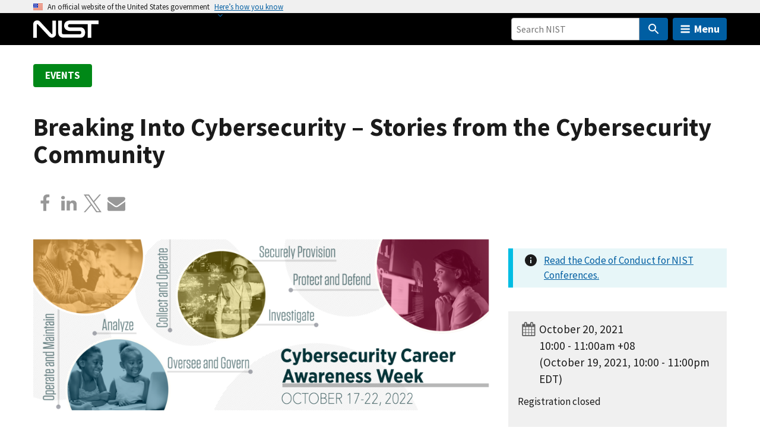

--- FILE ---
content_type: text/html; charset=UTF-8
request_url: https://www.nist.gov/news-events/events/2021/10/breaking-cybersecurity-stories-cybersecurity-community
body_size: 23511
content:
<!DOCTYPE html>
<html lang="en" dir="ltr" prefix="content: http://purl.org/rss/1.0/modules/content/  dc: http://purl.org/dc/terms/  foaf: http://xmlns.com/foaf/0.1/  og: http://ogp.me/ns#  rdfs: http://www.w3.org/2000/01/rdf-schema#  schema: http://schema.org/  sioc: http://rdfs.org/sioc/ns#  sioct: http://rdfs.org/sioc/types#  skos: http://www.w3.org/2004/02/skos/core#  xsd: http://www.w3.org/2001/XMLSchema# ">
  <head>
    <meta charset="utf-8" /><script type="text/javascript">(window.NREUM||(NREUM={})).init={ajax:{deny_list:["bam.nr-data.net"]},feature_flags:["soft_nav"]};(window.NREUM||(NREUM={})).loader_config={licenseKey:"37b7ccb661",applicationID:"1089704227",browserID:"1134161994"};;/*! For license information please see nr-loader-rum-1.308.0.min.js.LICENSE.txt */
(()=>{var e,t,r={163:(e,t,r)=>{"use strict";r.d(t,{j:()=>E});var n=r(384),i=r(1741);var a=r(2555);r(860).K7.genericEvents;const s="experimental.resources",o="register",c=e=>{if(!e||"string"!=typeof e)return!1;try{document.createDocumentFragment().querySelector(e)}catch{return!1}return!0};var d=r(2614),u=r(944),l=r(8122);const f="[data-nr-mask]",g=e=>(0,l.a)(e,(()=>{const e={feature_flags:[],experimental:{allow_registered_children:!1,resources:!1},mask_selector:"*",block_selector:"[data-nr-block]",mask_input_options:{color:!1,date:!1,"datetime-local":!1,email:!1,month:!1,number:!1,range:!1,search:!1,tel:!1,text:!1,time:!1,url:!1,week:!1,textarea:!1,select:!1,password:!0}};return{ajax:{deny_list:void 0,block_internal:!0,enabled:!0,autoStart:!0},api:{get allow_registered_children(){return e.feature_flags.includes(o)||e.experimental.allow_registered_children},set allow_registered_children(t){e.experimental.allow_registered_children=t},duplicate_registered_data:!1},browser_consent_mode:{enabled:!1},distributed_tracing:{enabled:void 0,exclude_newrelic_header:void 0,cors_use_newrelic_header:void 0,cors_use_tracecontext_headers:void 0,allowed_origins:void 0},get feature_flags(){return e.feature_flags},set feature_flags(t){e.feature_flags=t},generic_events:{enabled:!0,autoStart:!0},harvest:{interval:30},jserrors:{enabled:!0,autoStart:!0},logging:{enabled:!0,autoStart:!0},metrics:{enabled:!0,autoStart:!0},obfuscate:void 0,page_action:{enabled:!0},page_view_event:{enabled:!0,autoStart:!0},page_view_timing:{enabled:!0,autoStart:!0},performance:{capture_marks:!1,capture_measures:!1,capture_detail:!0,resources:{get enabled(){return e.feature_flags.includes(s)||e.experimental.resources},set enabled(t){e.experimental.resources=t},asset_types:[],first_party_domains:[],ignore_newrelic:!0}},privacy:{cookies_enabled:!0},proxy:{assets:void 0,beacon:void 0},session:{expiresMs:d.wk,inactiveMs:d.BB},session_replay:{autoStart:!0,enabled:!1,preload:!1,sampling_rate:10,error_sampling_rate:100,collect_fonts:!1,inline_images:!1,fix_stylesheets:!0,mask_all_inputs:!0,get mask_text_selector(){return e.mask_selector},set mask_text_selector(t){c(t)?e.mask_selector="".concat(t,",").concat(f):""===t||null===t?e.mask_selector=f:(0,u.R)(5,t)},get block_class(){return"nr-block"},get ignore_class(){return"nr-ignore"},get mask_text_class(){return"nr-mask"},get block_selector(){return e.block_selector},set block_selector(t){c(t)?e.block_selector+=",".concat(t):""!==t&&(0,u.R)(6,t)},get mask_input_options(){return e.mask_input_options},set mask_input_options(t){t&&"object"==typeof t?e.mask_input_options={...t,password:!0}:(0,u.R)(7,t)}},session_trace:{enabled:!0,autoStart:!0},soft_navigations:{enabled:!0,autoStart:!0},spa:{enabled:!0,autoStart:!0},ssl:void 0,user_actions:{enabled:!0,elementAttributes:["id","className","tagName","type"]}}})());var p=r(6154),m=r(9324);let h=0;const v={buildEnv:m.F3,distMethod:m.Xs,version:m.xv,originTime:p.WN},b={consented:!1},y={appMetadata:{},get consented(){return this.session?.state?.consent||b.consented},set consented(e){b.consented=e},customTransaction:void 0,denyList:void 0,disabled:!1,harvester:void 0,isolatedBacklog:!1,isRecording:!1,loaderType:void 0,maxBytes:3e4,obfuscator:void 0,onerror:void 0,ptid:void 0,releaseIds:{},session:void 0,timeKeeper:void 0,registeredEntities:[],jsAttributesMetadata:{bytes:0},get harvestCount(){return++h}},_=e=>{const t=(0,l.a)(e,y),r=Object.keys(v).reduce((e,t)=>(e[t]={value:v[t],writable:!1,configurable:!0,enumerable:!0},e),{});return Object.defineProperties(t,r)};var w=r(5701);const x=e=>{const t=e.startsWith("http");e+="/",r.p=t?e:"https://"+e};var R=r(7836),k=r(3241);const A={accountID:void 0,trustKey:void 0,agentID:void 0,licenseKey:void 0,applicationID:void 0,xpid:void 0},S=e=>(0,l.a)(e,A),T=new Set;function E(e,t={},r,s){let{init:o,info:c,loader_config:d,runtime:u={},exposed:l=!0}=t;if(!c){const e=(0,n.pV)();o=e.init,c=e.info,d=e.loader_config}e.init=g(o||{}),e.loader_config=S(d||{}),c.jsAttributes??={},p.bv&&(c.jsAttributes.isWorker=!0),e.info=(0,a.D)(c);const f=e.init,m=[c.beacon,c.errorBeacon];T.has(e.agentIdentifier)||(f.proxy.assets&&(x(f.proxy.assets),m.push(f.proxy.assets)),f.proxy.beacon&&m.push(f.proxy.beacon),e.beacons=[...m],function(e){const t=(0,n.pV)();Object.getOwnPropertyNames(i.W.prototype).forEach(r=>{const n=i.W.prototype[r];if("function"!=typeof n||"constructor"===n)return;let a=t[r];e[r]&&!1!==e.exposed&&"micro-agent"!==e.runtime?.loaderType&&(t[r]=(...t)=>{const n=e[r](...t);return a?a(...t):n})})}(e),(0,n.US)("activatedFeatures",w.B)),u.denyList=[...f.ajax.deny_list||[],...f.ajax.block_internal?m:[]],u.ptid=e.agentIdentifier,u.loaderType=r,e.runtime=_(u),T.has(e.agentIdentifier)||(e.ee=R.ee.get(e.agentIdentifier),e.exposed=l,(0,k.W)({agentIdentifier:e.agentIdentifier,drained:!!w.B?.[e.agentIdentifier],type:"lifecycle",name:"initialize",feature:void 0,data:e.config})),T.add(e.agentIdentifier)}},384:(e,t,r)=>{"use strict";r.d(t,{NT:()=>s,US:()=>u,Zm:()=>o,bQ:()=>d,dV:()=>c,pV:()=>l});var n=r(6154),i=r(1863),a=r(1910);const s={beacon:"bam.nr-data.net",errorBeacon:"bam.nr-data.net"};function o(){return n.gm.NREUM||(n.gm.NREUM={}),void 0===n.gm.newrelic&&(n.gm.newrelic=n.gm.NREUM),n.gm.NREUM}function c(){let e=o();return e.o||(e.o={ST:n.gm.setTimeout,SI:n.gm.setImmediate||n.gm.setInterval,CT:n.gm.clearTimeout,XHR:n.gm.XMLHttpRequest,REQ:n.gm.Request,EV:n.gm.Event,PR:n.gm.Promise,MO:n.gm.MutationObserver,FETCH:n.gm.fetch,WS:n.gm.WebSocket},(0,a.i)(...Object.values(e.o))),e}function d(e,t){let r=o();r.initializedAgents??={},t.initializedAt={ms:(0,i.t)(),date:new Date},r.initializedAgents[e]=t}function u(e,t){o()[e]=t}function l(){return function(){let e=o();const t=e.info||{};e.info={beacon:s.beacon,errorBeacon:s.errorBeacon,...t}}(),function(){let e=o();const t=e.init||{};e.init={...t}}(),c(),function(){let e=o();const t=e.loader_config||{};e.loader_config={...t}}(),o()}},782:(e,t,r)=>{"use strict";r.d(t,{T:()=>n});const n=r(860).K7.pageViewTiming},860:(e,t,r)=>{"use strict";r.d(t,{$J:()=>u,K7:()=>c,P3:()=>d,XX:()=>i,Yy:()=>o,df:()=>a,qY:()=>n,v4:()=>s});const n="events",i="jserrors",a="browser/blobs",s="rum",o="browser/logs",c={ajax:"ajax",genericEvents:"generic_events",jserrors:i,logging:"logging",metrics:"metrics",pageAction:"page_action",pageViewEvent:"page_view_event",pageViewTiming:"page_view_timing",sessionReplay:"session_replay",sessionTrace:"session_trace",softNav:"soft_navigations",spa:"spa"},d={[c.pageViewEvent]:1,[c.pageViewTiming]:2,[c.metrics]:3,[c.jserrors]:4,[c.spa]:5,[c.ajax]:6,[c.sessionTrace]:7,[c.softNav]:8,[c.sessionReplay]:9,[c.logging]:10,[c.genericEvents]:11},u={[c.pageViewEvent]:s,[c.pageViewTiming]:n,[c.ajax]:n,[c.spa]:n,[c.softNav]:n,[c.metrics]:i,[c.jserrors]:i,[c.sessionTrace]:a,[c.sessionReplay]:a,[c.logging]:o,[c.genericEvents]:"ins"}},944:(e,t,r)=>{"use strict";r.d(t,{R:()=>i});var n=r(3241);function i(e,t){"function"==typeof console.debug&&(console.debug("New Relic Warning: https://github.com/newrelic/newrelic-browser-agent/blob/main/docs/warning-codes.md#".concat(e),t),(0,n.W)({agentIdentifier:null,drained:null,type:"data",name:"warn",feature:"warn",data:{code:e,secondary:t}}))}},1687:(e,t,r)=>{"use strict";r.d(t,{Ak:()=>d,Ze:()=>f,x3:()=>u});var n=r(3241),i=r(7836),a=r(3606),s=r(860),o=r(2646);const c={};function d(e,t){const r={staged:!1,priority:s.P3[t]||0};l(e),c[e].get(t)||c[e].set(t,r)}function u(e,t){e&&c[e]&&(c[e].get(t)&&c[e].delete(t),p(e,t,!1),c[e].size&&g(e))}function l(e){if(!e)throw new Error("agentIdentifier required");c[e]||(c[e]=new Map)}function f(e="",t="feature",r=!1){if(l(e),!e||!c[e].get(t)||r)return p(e,t);c[e].get(t).staged=!0,g(e)}function g(e){const t=Array.from(c[e]);t.every(([e,t])=>t.staged)&&(t.sort((e,t)=>e[1].priority-t[1].priority),t.forEach(([t])=>{c[e].delete(t),p(e,t)}))}function p(e,t,r=!0){const s=e?i.ee.get(e):i.ee,c=a.i.handlers;if(!s.aborted&&s.backlog&&c){if((0,n.W)({agentIdentifier:e,type:"lifecycle",name:"drain",feature:t}),r){const e=s.backlog[t],r=c[t];if(r){for(let t=0;e&&t<e.length;++t)m(e[t],r);Object.entries(r).forEach(([e,t])=>{Object.values(t||{}).forEach(t=>{t[0]?.on&&t[0]?.context()instanceof o.y&&t[0].on(e,t[1])})})}}s.isolatedBacklog||delete c[t],s.backlog[t]=null,s.emit("drain-"+t,[])}}function m(e,t){var r=e[1];Object.values(t[r]||{}).forEach(t=>{var r=e[0];if(t[0]===r){var n=t[1],i=e[3],a=e[2];n.apply(i,a)}})}},1738:(e,t,r)=>{"use strict";r.d(t,{U:()=>g,Y:()=>f});var n=r(3241),i=r(9908),a=r(1863),s=r(944),o=r(5701),c=r(3969),d=r(8362),u=r(860),l=r(4261);function f(e,t,r,a){const f=a||r;!f||f[e]&&f[e]!==d.d.prototype[e]||(f[e]=function(){(0,i.p)(c.xV,["API/"+e+"/called"],void 0,u.K7.metrics,r.ee),(0,n.W)({agentIdentifier:r.agentIdentifier,drained:!!o.B?.[r.agentIdentifier],type:"data",name:"api",feature:l.Pl+e,data:{}});try{return t.apply(this,arguments)}catch(e){(0,s.R)(23,e)}})}function g(e,t,r,n,s){const o=e.info;null===r?delete o.jsAttributes[t]:o.jsAttributes[t]=r,(s||null===r)&&(0,i.p)(l.Pl+n,[(0,a.t)(),t,r],void 0,"session",e.ee)}},1741:(e,t,r)=>{"use strict";r.d(t,{W:()=>a});var n=r(944),i=r(4261);class a{#e(e,...t){if(this[e]!==a.prototype[e])return this[e](...t);(0,n.R)(35,e)}addPageAction(e,t){return this.#e(i.hG,e,t)}register(e){return this.#e(i.eY,e)}recordCustomEvent(e,t){return this.#e(i.fF,e,t)}setPageViewName(e,t){return this.#e(i.Fw,e,t)}setCustomAttribute(e,t,r){return this.#e(i.cD,e,t,r)}noticeError(e,t){return this.#e(i.o5,e,t)}setUserId(e,t=!1){return this.#e(i.Dl,e,t)}setApplicationVersion(e){return this.#e(i.nb,e)}setErrorHandler(e){return this.#e(i.bt,e)}addRelease(e,t){return this.#e(i.k6,e,t)}log(e,t){return this.#e(i.$9,e,t)}start(){return this.#e(i.d3)}finished(e){return this.#e(i.BL,e)}recordReplay(){return this.#e(i.CH)}pauseReplay(){return this.#e(i.Tb)}addToTrace(e){return this.#e(i.U2,e)}setCurrentRouteName(e){return this.#e(i.PA,e)}interaction(e){return this.#e(i.dT,e)}wrapLogger(e,t,r){return this.#e(i.Wb,e,t,r)}measure(e,t){return this.#e(i.V1,e,t)}consent(e){return this.#e(i.Pv,e)}}},1863:(e,t,r)=>{"use strict";function n(){return Math.floor(performance.now())}r.d(t,{t:()=>n})},1910:(e,t,r)=>{"use strict";r.d(t,{i:()=>a});var n=r(944);const i=new Map;function a(...e){return e.every(e=>{if(i.has(e))return i.get(e);const t="function"==typeof e?e.toString():"",r=t.includes("[native code]"),a=t.includes("nrWrapper");return r||a||(0,n.R)(64,e?.name||t),i.set(e,r),r})}},2555:(e,t,r)=>{"use strict";r.d(t,{D:()=>o,f:()=>s});var n=r(384),i=r(8122);const a={beacon:n.NT.beacon,errorBeacon:n.NT.errorBeacon,licenseKey:void 0,applicationID:void 0,sa:void 0,queueTime:void 0,applicationTime:void 0,ttGuid:void 0,user:void 0,account:void 0,product:void 0,extra:void 0,jsAttributes:{},userAttributes:void 0,atts:void 0,transactionName:void 0,tNamePlain:void 0};function s(e){try{return!!e.licenseKey&&!!e.errorBeacon&&!!e.applicationID}catch(e){return!1}}const o=e=>(0,i.a)(e,a)},2614:(e,t,r)=>{"use strict";r.d(t,{BB:()=>s,H3:()=>n,g:()=>d,iL:()=>c,tS:()=>o,uh:()=>i,wk:()=>a});const n="NRBA",i="SESSION",a=144e5,s=18e5,o={STARTED:"session-started",PAUSE:"session-pause",RESET:"session-reset",RESUME:"session-resume",UPDATE:"session-update"},c={SAME_TAB:"same-tab",CROSS_TAB:"cross-tab"},d={OFF:0,FULL:1,ERROR:2}},2646:(e,t,r)=>{"use strict";r.d(t,{y:()=>n});class n{constructor(e){this.contextId=e}}},2843:(e,t,r)=>{"use strict";r.d(t,{G:()=>a,u:()=>i});var n=r(3878);function i(e,t=!1,r,i){(0,n.DD)("visibilitychange",function(){if(t)return void("hidden"===document.visibilityState&&e());e(document.visibilityState)},r,i)}function a(e,t,r){(0,n.sp)("pagehide",e,t,r)}},3241:(e,t,r)=>{"use strict";r.d(t,{W:()=>a});var n=r(6154);const i="newrelic";function a(e={}){try{n.gm.dispatchEvent(new CustomEvent(i,{detail:e}))}catch(e){}}},3606:(e,t,r)=>{"use strict";r.d(t,{i:()=>a});var n=r(9908);a.on=s;var i=a.handlers={};function a(e,t,r,a){s(a||n.d,i,e,t,r)}function s(e,t,r,i,a){a||(a="feature"),e||(e=n.d);var s=t[a]=t[a]||{};(s[r]=s[r]||[]).push([e,i])}},3878:(e,t,r)=>{"use strict";function n(e,t){return{capture:e,passive:!1,signal:t}}function i(e,t,r=!1,i){window.addEventListener(e,t,n(r,i))}function a(e,t,r=!1,i){document.addEventListener(e,t,n(r,i))}r.d(t,{DD:()=>a,jT:()=>n,sp:()=>i})},3969:(e,t,r)=>{"use strict";r.d(t,{TZ:()=>n,XG:()=>o,rs:()=>i,xV:()=>s,z_:()=>a});const n=r(860).K7.metrics,i="sm",a="cm",s="storeSupportabilityMetrics",o="storeEventMetrics"},4234:(e,t,r)=>{"use strict";r.d(t,{W:()=>a});var n=r(7836),i=r(1687);class a{constructor(e,t){this.agentIdentifier=e,this.ee=n.ee.get(e),this.featureName=t,this.blocked=!1}deregisterDrain(){(0,i.x3)(this.agentIdentifier,this.featureName)}}},4261:(e,t,r)=>{"use strict";r.d(t,{$9:()=>d,BL:()=>o,CH:()=>g,Dl:()=>_,Fw:()=>y,PA:()=>h,Pl:()=>n,Pv:()=>k,Tb:()=>l,U2:()=>a,V1:()=>R,Wb:()=>x,bt:()=>b,cD:()=>v,d3:()=>w,dT:()=>c,eY:()=>p,fF:()=>f,hG:()=>i,k6:()=>s,nb:()=>m,o5:()=>u});const n="api-",i="addPageAction",a="addToTrace",s="addRelease",o="finished",c="interaction",d="log",u="noticeError",l="pauseReplay",f="recordCustomEvent",g="recordReplay",p="register",m="setApplicationVersion",h="setCurrentRouteName",v="setCustomAttribute",b="setErrorHandler",y="setPageViewName",_="setUserId",w="start",x="wrapLogger",R="measure",k="consent"},5289:(e,t,r)=>{"use strict";r.d(t,{GG:()=>s,Qr:()=>c,sB:()=>o});var n=r(3878),i=r(6389);function a(){return"undefined"==typeof document||"complete"===document.readyState}function s(e,t){if(a())return e();const r=(0,i.J)(e),s=setInterval(()=>{a()&&(clearInterval(s),r())},500);(0,n.sp)("load",r,t)}function o(e){if(a())return e();(0,n.DD)("DOMContentLoaded",e)}function c(e){if(a())return e();(0,n.sp)("popstate",e)}},5607:(e,t,r)=>{"use strict";r.d(t,{W:()=>n});const n=(0,r(9566).bz)()},5701:(e,t,r)=>{"use strict";r.d(t,{B:()=>a,t:()=>s});var n=r(3241);const i=new Set,a={};function s(e,t){const r=t.agentIdentifier;a[r]??={},e&&"object"==typeof e&&(i.has(r)||(t.ee.emit("rumresp",[e]),a[r]=e,i.add(r),(0,n.W)({agentIdentifier:r,loaded:!0,drained:!0,type:"lifecycle",name:"load",feature:void 0,data:e})))}},6154:(e,t,r)=>{"use strict";r.d(t,{OF:()=>c,RI:()=>i,WN:()=>u,bv:()=>a,eN:()=>l,gm:()=>s,mw:()=>o,sb:()=>d});var n=r(1863);const i="undefined"!=typeof window&&!!window.document,a="undefined"!=typeof WorkerGlobalScope&&("undefined"!=typeof self&&self instanceof WorkerGlobalScope&&self.navigator instanceof WorkerNavigator||"undefined"!=typeof globalThis&&globalThis instanceof WorkerGlobalScope&&globalThis.navigator instanceof WorkerNavigator),s=i?window:"undefined"!=typeof WorkerGlobalScope&&("undefined"!=typeof self&&self instanceof WorkerGlobalScope&&self||"undefined"!=typeof globalThis&&globalThis instanceof WorkerGlobalScope&&globalThis),o=Boolean("hidden"===s?.document?.visibilityState),c=/iPad|iPhone|iPod/.test(s.navigator?.userAgent),d=c&&"undefined"==typeof SharedWorker,u=((()=>{const e=s.navigator?.userAgent?.match(/Firefox[/\s](\d+\.\d+)/);Array.isArray(e)&&e.length>=2&&e[1]})(),Date.now()-(0,n.t)()),l=()=>"undefined"!=typeof PerformanceNavigationTiming&&s?.performance?.getEntriesByType("navigation")?.[0]?.responseStart},6389:(e,t,r)=>{"use strict";function n(e,t=500,r={}){const n=r?.leading||!1;let i;return(...r)=>{n&&void 0===i&&(e.apply(this,r),i=setTimeout(()=>{i=clearTimeout(i)},t)),n||(clearTimeout(i),i=setTimeout(()=>{e.apply(this,r)},t))}}function i(e){let t=!1;return(...r)=>{t||(t=!0,e.apply(this,r))}}r.d(t,{J:()=>i,s:()=>n})},6630:(e,t,r)=>{"use strict";r.d(t,{T:()=>n});const n=r(860).K7.pageViewEvent},7699:(e,t,r)=>{"use strict";r.d(t,{It:()=>a,KC:()=>o,No:()=>i,qh:()=>s});var n=r(860);const i=16e3,a=1e6,s="SESSION_ERROR",o={[n.K7.logging]:!0,[n.K7.genericEvents]:!1,[n.K7.jserrors]:!1,[n.K7.ajax]:!1}},7836:(e,t,r)=>{"use strict";r.d(t,{P:()=>o,ee:()=>c});var n=r(384),i=r(8990),a=r(2646),s=r(5607);const o="nr@context:".concat(s.W),c=function e(t,r){var n={},s={},u={},l=!1;try{l=16===r.length&&d.initializedAgents?.[r]?.runtime.isolatedBacklog}catch(e){}var f={on:p,addEventListener:p,removeEventListener:function(e,t){var r=n[e];if(!r)return;for(var i=0;i<r.length;i++)r[i]===t&&r.splice(i,1)},emit:function(e,r,n,i,a){!1!==a&&(a=!0);if(c.aborted&&!i)return;t&&a&&t.emit(e,r,n);var o=g(n);m(e).forEach(e=>{e.apply(o,r)});var d=v()[s[e]];d&&d.push([f,e,r,o]);return o},get:h,listeners:m,context:g,buffer:function(e,t){const r=v();if(t=t||"feature",f.aborted)return;Object.entries(e||{}).forEach(([e,n])=>{s[n]=t,t in r||(r[t]=[])})},abort:function(){f._aborted=!0,Object.keys(f.backlog).forEach(e=>{delete f.backlog[e]})},isBuffering:function(e){return!!v()[s[e]]},debugId:r,backlog:l?{}:t&&"object"==typeof t.backlog?t.backlog:{},isolatedBacklog:l};return Object.defineProperty(f,"aborted",{get:()=>{let e=f._aborted||!1;return e||(t&&(e=t.aborted),e)}}),f;function g(e){return e&&e instanceof a.y?e:e?(0,i.I)(e,o,()=>new a.y(o)):new a.y(o)}function p(e,t){n[e]=m(e).concat(t)}function m(e){return n[e]||[]}function h(t){return u[t]=u[t]||e(f,t)}function v(){return f.backlog}}(void 0,"globalEE"),d=(0,n.Zm)();d.ee||(d.ee=c)},8122:(e,t,r)=>{"use strict";r.d(t,{a:()=>i});var n=r(944);function i(e,t){try{if(!e||"object"!=typeof e)return(0,n.R)(3);if(!t||"object"!=typeof t)return(0,n.R)(4);const r=Object.create(Object.getPrototypeOf(t),Object.getOwnPropertyDescriptors(t)),a=0===Object.keys(r).length?e:r;for(let s in a)if(void 0!==e[s])try{if(null===e[s]){r[s]=null;continue}Array.isArray(e[s])&&Array.isArray(t[s])?r[s]=Array.from(new Set([...e[s],...t[s]])):"object"==typeof e[s]&&"object"==typeof t[s]?r[s]=i(e[s],t[s]):r[s]=e[s]}catch(e){r[s]||(0,n.R)(1,e)}return r}catch(e){(0,n.R)(2,e)}}},8362:(e,t,r)=>{"use strict";r.d(t,{d:()=>a});var n=r(9566),i=r(1741);class a extends i.W{agentIdentifier=(0,n.LA)(16)}},8374:(e,t,r)=>{r.nc=(()=>{try{return document?.currentScript?.nonce}catch(e){}return""})()},8990:(e,t,r)=>{"use strict";r.d(t,{I:()=>i});var n=Object.prototype.hasOwnProperty;function i(e,t,r){if(n.call(e,t))return e[t];var i=r();if(Object.defineProperty&&Object.keys)try{return Object.defineProperty(e,t,{value:i,writable:!0,enumerable:!1}),i}catch(e){}return e[t]=i,i}},9324:(e,t,r)=>{"use strict";r.d(t,{F3:()=>i,Xs:()=>a,xv:()=>n});const n="1.308.0",i="PROD",a="CDN"},9566:(e,t,r)=>{"use strict";r.d(t,{LA:()=>o,bz:()=>s});var n=r(6154);const i="xxxxxxxx-xxxx-4xxx-yxxx-xxxxxxxxxxxx";function a(e,t){return e?15&e[t]:16*Math.random()|0}function s(){const e=n.gm?.crypto||n.gm?.msCrypto;let t,r=0;return e&&e.getRandomValues&&(t=e.getRandomValues(new Uint8Array(30))),i.split("").map(e=>"x"===e?a(t,r++).toString(16):"y"===e?(3&a()|8).toString(16):e).join("")}function o(e){const t=n.gm?.crypto||n.gm?.msCrypto;let r,i=0;t&&t.getRandomValues&&(r=t.getRandomValues(new Uint8Array(e)));const s=[];for(var o=0;o<e;o++)s.push(a(r,i++).toString(16));return s.join("")}},9908:(e,t,r)=>{"use strict";r.d(t,{d:()=>n,p:()=>i});var n=r(7836).ee.get("handle");function i(e,t,r,i,a){a?(a.buffer([e],i),a.emit(e,t,r)):(n.buffer([e],i),n.emit(e,t,r))}}},n={};function i(e){var t=n[e];if(void 0!==t)return t.exports;var a=n[e]={exports:{}};return r[e](a,a.exports,i),a.exports}i.m=r,i.d=(e,t)=>{for(var r in t)i.o(t,r)&&!i.o(e,r)&&Object.defineProperty(e,r,{enumerable:!0,get:t[r]})},i.f={},i.e=e=>Promise.all(Object.keys(i.f).reduce((t,r)=>(i.f[r](e,t),t),[])),i.u=e=>"nr-rum-1.308.0.min.js",i.o=(e,t)=>Object.prototype.hasOwnProperty.call(e,t),e={},t="NRBA-1.308.0.PROD:",i.l=(r,n,a,s)=>{if(e[r])e[r].push(n);else{var o,c;if(void 0!==a)for(var d=document.getElementsByTagName("script"),u=0;u<d.length;u++){var l=d[u];if(l.getAttribute("src")==r||l.getAttribute("data-webpack")==t+a){o=l;break}}if(!o){c=!0;var f={296:"sha512-+MIMDsOcckGXa1EdWHqFNv7P+JUkd5kQwCBr3KE6uCvnsBNUrdSt4a/3/L4j4TxtnaMNjHpza2/erNQbpacJQA=="};(o=document.createElement("script")).charset="utf-8",i.nc&&o.setAttribute("nonce",i.nc),o.setAttribute("data-webpack",t+a),o.src=r,0!==o.src.indexOf(window.location.origin+"/")&&(o.crossOrigin="anonymous"),f[s]&&(o.integrity=f[s])}e[r]=[n];var g=(t,n)=>{o.onerror=o.onload=null,clearTimeout(p);var i=e[r];if(delete e[r],o.parentNode&&o.parentNode.removeChild(o),i&&i.forEach(e=>e(n)),t)return t(n)},p=setTimeout(g.bind(null,void 0,{type:"timeout",target:o}),12e4);o.onerror=g.bind(null,o.onerror),o.onload=g.bind(null,o.onload),c&&document.head.appendChild(o)}},i.r=e=>{"undefined"!=typeof Symbol&&Symbol.toStringTag&&Object.defineProperty(e,Symbol.toStringTag,{value:"Module"}),Object.defineProperty(e,"__esModule",{value:!0})},i.p="https://js-agent.newrelic.com/",(()=>{var e={374:0,840:0};i.f.j=(t,r)=>{var n=i.o(e,t)?e[t]:void 0;if(0!==n)if(n)r.push(n[2]);else{var a=new Promise((r,i)=>n=e[t]=[r,i]);r.push(n[2]=a);var s=i.p+i.u(t),o=new Error;i.l(s,r=>{if(i.o(e,t)&&(0!==(n=e[t])&&(e[t]=void 0),n)){var a=r&&("load"===r.type?"missing":r.type),s=r&&r.target&&r.target.src;o.message="Loading chunk "+t+" failed: ("+a+": "+s+")",o.name="ChunkLoadError",o.type=a,o.request=s,n[1](o)}},"chunk-"+t,t)}};var t=(t,r)=>{var n,a,[s,o,c]=r,d=0;if(s.some(t=>0!==e[t])){for(n in o)i.o(o,n)&&(i.m[n]=o[n]);if(c)c(i)}for(t&&t(r);d<s.length;d++)a=s[d],i.o(e,a)&&e[a]&&e[a][0](),e[a]=0},r=self["webpackChunk:NRBA-1.308.0.PROD"]=self["webpackChunk:NRBA-1.308.0.PROD"]||[];r.forEach(t.bind(null,0)),r.push=t.bind(null,r.push.bind(r))})(),(()=>{"use strict";i(8374);var e=i(8362),t=i(860);const r=Object.values(t.K7);var n=i(163);var a=i(9908),s=i(1863),o=i(4261),c=i(1738);var d=i(1687),u=i(4234),l=i(5289),f=i(6154),g=i(944),p=i(384);const m=e=>f.RI&&!0===e?.privacy.cookies_enabled;function h(e){return!!(0,p.dV)().o.MO&&m(e)&&!0===e?.session_trace.enabled}var v=i(6389),b=i(7699);class y extends u.W{constructor(e,t){super(e.agentIdentifier,t),this.agentRef=e,this.abortHandler=void 0,this.featAggregate=void 0,this.loadedSuccessfully=void 0,this.onAggregateImported=new Promise(e=>{this.loadedSuccessfully=e}),this.deferred=Promise.resolve(),!1===e.init[this.featureName].autoStart?this.deferred=new Promise((t,r)=>{this.ee.on("manual-start-all",(0,v.J)(()=>{(0,d.Ak)(e.agentIdentifier,this.featureName),t()}))}):(0,d.Ak)(e.agentIdentifier,t)}importAggregator(e,t,r={}){if(this.featAggregate)return;const n=async()=>{let n;await this.deferred;try{if(m(e.init)){const{setupAgentSession:t}=await i.e(296).then(i.bind(i,3305));n=t(e)}}catch(e){(0,g.R)(20,e),this.ee.emit("internal-error",[e]),(0,a.p)(b.qh,[e],void 0,this.featureName,this.ee)}try{if(!this.#t(this.featureName,n,e.init))return(0,d.Ze)(this.agentIdentifier,this.featureName),void this.loadedSuccessfully(!1);const{Aggregate:i}=await t();this.featAggregate=new i(e,r),e.runtime.harvester.initializedAggregates.push(this.featAggregate),this.loadedSuccessfully(!0)}catch(e){(0,g.R)(34,e),this.abortHandler?.(),(0,d.Ze)(this.agentIdentifier,this.featureName,!0),this.loadedSuccessfully(!1),this.ee&&this.ee.abort()}};f.RI?(0,l.GG)(()=>n(),!0):n()}#t(e,r,n){if(this.blocked)return!1;switch(e){case t.K7.sessionReplay:return h(n)&&!!r;case t.K7.sessionTrace:return!!r;default:return!0}}}var _=i(6630),w=i(2614),x=i(3241);class R extends y{static featureName=_.T;constructor(e){var t;super(e,_.T),this.setupInspectionEvents(e.agentIdentifier),t=e,(0,c.Y)(o.Fw,function(e,r){"string"==typeof e&&("/"!==e.charAt(0)&&(e="/"+e),t.runtime.customTransaction=(r||"http://custom.transaction")+e,(0,a.p)(o.Pl+o.Fw,[(0,s.t)()],void 0,void 0,t.ee))},t),this.importAggregator(e,()=>i.e(296).then(i.bind(i,3943)))}setupInspectionEvents(e){const t=(t,r)=>{t&&(0,x.W)({agentIdentifier:e,timeStamp:t.timeStamp,loaded:"complete"===t.target.readyState,type:"window",name:r,data:t.target.location+""})};(0,l.sB)(e=>{t(e,"DOMContentLoaded")}),(0,l.GG)(e=>{t(e,"load")}),(0,l.Qr)(e=>{t(e,"navigate")}),this.ee.on(w.tS.UPDATE,(t,r)=>{(0,x.W)({agentIdentifier:e,type:"lifecycle",name:"session",data:r})})}}class k extends e.d{constructor(e){var t;(super(),f.gm)?(this.features={},(0,p.bQ)(this.agentIdentifier,this),this.desiredFeatures=new Set(e.features||[]),this.desiredFeatures.add(R),(0,n.j)(this,e,e.loaderType||"agent"),t=this,(0,c.Y)(o.cD,function(e,r,n=!1){if("string"==typeof e){if(["string","number","boolean"].includes(typeof r)||null===r)return(0,c.U)(t,e,r,o.cD,n);(0,g.R)(40,typeof r)}else(0,g.R)(39,typeof e)},t),function(e){(0,c.Y)(o.Dl,function(t,r=!1){if("string"!=typeof t&&null!==t)return void(0,g.R)(41,typeof t);const n=e.info.jsAttributes["enduser.id"];r&&null!=n&&n!==t?(0,a.p)(o.Pl+"setUserIdAndResetSession",[t],void 0,"session",e.ee):(0,c.U)(e,"enduser.id",t,o.Dl,!0)},e)}(this),function(e){(0,c.Y)(o.nb,function(t){if("string"==typeof t||null===t)return(0,c.U)(e,"application.version",t,o.nb,!1);(0,g.R)(42,typeof t)},e)}(this),function(e){(0,c.Y)(o.d3,function(){e.ee.emit("manual-start-all")},e)}(this),function(e){(0,c.Y)(o.Pv,function(t=!0){if("boolean"==typeof t){if((0,a.p)(o.Pl+o.Pv,[t],void 0,"session",e.ee),e.runtime.consented=t,t){const t=e.features.page_view_event;t.onAggregateImported.then(e=>{const r=t.featAggregate;e&&!r.sentRum&&r.sendRum()})}}else(0,g.R)(65,typeof t)},e)}(this),this.run()):(0,g.R)(21)}get config(){return{info:this.info,init:this.init,loader_config:this.loader_config,runtime:this.runtime}}get api(){return this}run(){try{const e=function(e){const t={};return r.forEach(r=>{t[r]=!!e[r]?.enabled}),t}(this.init),n=[...this.desiredFeatures];n.sort((e,r)=>t.P3[e.featureName]-t.P3[r.featureName]),n.forEach(r=>{if(!e[r.featureName]&&r.featureName!==t.K7.pageViewEvent)return;if(r.featureName===t.K7.spa)return void(0,g.R)(67);const n=function(e){switch(e){case t.K7.ajax:return[t.K7.jserrors];case t.K7.sessionTrace:return[t.K7.ajax,t.K7.pageViewEvent];case t.K7.sessionReplay:return[t.K7.sessionTrace];case t.K7.pageViewTiming:return[t.K7.pageViewEvent];default:return[]}}(r.featureName).filter(e=>!(e in this.features));n.length>0&&(0,g.R)(36,{targetFeature:r.featureName,missingDependencies:n}),this.features[r.featureName]=new r(this)})}catch(e){(0,g.R)(22,e);for(const e in this.features)this.features[e].abortHandler?.();const t=(0,p.Zm)();delete t.initializedAgents[this.agentIdentifier]?.features,delete this.sharedAggregator;return t.ee.get(this.agentIdentifier).abort(),!1}}}var A=i(2843),S=i(782);class T extends y{static featureName=S.T;constructor(e){super(e,S.T),f.RI&&((0,A.u)(()=>(0,a.p)("docHidden",[(0,s.t)()],void 0,S.T,this.ee),!0),(0,A.G)(()=>(0,a.p)("winPagehide",[(0,s.t)()],void 0,S.T,this.ee)),this.importAggregator(e,()=>i.e(296).then(i.bind(i,2117))))}}var E=i(3969);class I extends y{static featureName=E.TZ;constructor(e){super(e,E.TZ),f.RI&&document.addEventListener("securitypolicyviolation",e=>{(0,a.p)(E.xV,["Generic/CSPViolation/Detected"],void 0,this.featureName,this.ee)}),this.importAggregator(e,()=>i.e(296).then(i.bind(i,9623)))}}new k({features:[R,T,I],loaderType:"lite"})})()})();</script>
<noscript><style>form.antibot * :not(.antibot-message) { display: none !important; }</style>
</noscript><script async src="https://www.googletagmanager.com/gtag/js?id=G-HEQ0YF2VYL"></script>
<script>window.dataLayer = window.dataLayer || [];function gtag(){dataLayer.push(arguments)};gtag("js", new Date());gtag("set", "developer_id.dMDhkMT", true);gtag('set', {'cookie_flags': 'SameSite=None;Secure', 'cookie_domain': 'www.nist.gov'});
gtag('config', 'G-CSLL4ZEK4L', { 
    'agency': 'DOC', 
    'subagency': 'NIST', 
    'groups': 'default',
});gtag("config", "G-HEQ0YF2VYL", {"groups":"default","page_placeholder":"PLACEHOLDER_page_location","link_attribution":true,"allow_ad_personalization_signals":false});gtag("config", "G-CSLL4ZEK4L", {"groups":"default","page_placeholder":"PLACEHOLDER_page_location","link_attribution":true,"allow_ad_personalization_signals":false});gtag("event", "custom", {"node_title":"Breaking Into Cybersecurity \u2013 Stories from the Cybersecurity Community","node_id":"1683911","organization":"\u003Ca href=\u0022\/nist-organizations\/nist-headquarters\/laboratory-programs\/information-technology-laboratory-27\u0022 hreflang=\u0022en\u0022\u003ENICE\u003C\/a\u003E","content_type":"Event"});</script>
<meta name="description" content="" />
<link rel="shortlink" href="https://www.nist.gov/node/1683911" />
<link rel="canonical" href="https://www.nist.gov/news-events/events/2021/10/breaking-cybersecurity-stories-cybersecurity-community" />
<meta name="citation_title" content="Breaking Into Cybersecurity – Stories from the Cybersecurity Community | NIST" />
<meta property="og:site_name" content="NIST" />
<meta property="og:type" content="Article" />
<meta property="og:url" content="https://www.nist.gov/news-events/events/2021/10/breaking-cybersecurity-stories-cybersecurity-community" />
<meta property="og:title" content="Breaking Into Cybersecurity – Stories from the Cybersecurity Community" />
<meta property="og:description" content="" />
<meta property="og:image" content="https://www.nist.gov/themes/custom/nist_www/img/homepage/nist_mark.png" />
<meta property="article:published_time" content="2021-10-13T11:20-04:00" />
<meta property="article:modified_time" content="2021-11-03T16:45-04:00" />
<meta name="dcterms.title" content="Breaking Into Cybersecurity – Stories from the Cybersecurity Community" />
<meta name="dcterms.description" content="" />
<meta name="dcterms.date" content="2021-10-13T11:20-04:00" />
<meta name="dcterms.type" content="text" />
<meta name="dcterms.format" content="text/html" />
<meta name="dcterms.identifier" content="https://www.nist.gov/news-events/events/2021/10/breaking-cybersecurity-stories-cybersecurity-community" />
<meta name="dcterms.source" content="NIST" />
<meta name="dcterms.modified" content="2021-11-03T16:45-04:00" />
<meta name="dcterms.created" content="2021-10-13T11:20-04:00" />
<meta name="twitter:card" content="summary_large_image" />
<meta name="twitter:site" content="NIST" />
<meta name="twitter:title" content="Breaking Into Cybersecurity – Stories from the Cybersecurity Community" />
<meta name="twitter:description" content="" />
<meta name="google-site-verification" content="QMu0ODkER3rN5hLcMLqNVf7e3bkjYsNLTuhqfH48jCA" />
<meta name="Generator" content="Drupal 10 (https://www.drupal.org)" />
<meta name="MobileOptimized" content="width" />
<meta name="HandheldFriendly" content="true" />
<meta name="viewport" content="width=device-width, initial-scale=1.0" />
<meta name="nist_search_modified" class="elastic" content="2021-11-03T16:45:00-04:00" />
<script type="application/ld+json">{
    "@context": "https://schema.org",
    "@graph": [
        {
            "@type": "Event",
            "url": "https://www.nist.gov/news-events/events/2021/10/breaking-cybersecurity-stories-cybersecurity-community",
            "name": "Breaking Into Cybersecurity – Stories from the Cybersecurity Community",
            "description": "",
            "startDate": "2021-10-19T22:00:00-04:00",
            "endDate": "2021-10-19T23:00:00-04:00"
        }
    ]
}</script>
<meta name="nist_search_bundle" class="elastic" content="event" />
<link rel="icon" href="/themes/custom/nist_www/favicon.ico" type="image/vnd.microsoft.icon" />

    <title>Breaking Into Cybersecurity – Stories from the Cybersecurity Community | NIST</title>
    <link rel="stylesheet" media="all" href="/sites/default/files/css/css_x10pvtn93MO9LiqhTRtPrJMqvTkAZb2E52BGwAh6KBc.css?delta=0&amp;language=en&amp;theme=nist_www&amp;include=[base64]" />
<link rel="stylesheet" media="all" href="/sites/default/files/css/css_1tILtEQNbrQC4mgnUclMdyMerJQU6Jvm9eYndBBwgPg.css?delta=1&amp;language=en&amp;theme=nist_www&amp;include=[base64]" />
<link rel="stylesheet" media="print" href="/sites/default/files/css/css_LpHBc8EPEsDrEJSd96BC5X0OHJG9W5P68QT2eD_fJio.css?delta=2&amp;language=en&amp;theme=nist_www&amp;include=[base64]" />
<link rel="stylesheet" media="all" href="/sites/default/files/css/css_5GB0yD0alCK5-UVq6LVF7vNUIZvRLnqID9zW70Pr1iM.css?delta=3&amp;language=en&amp;theme=nist_www&amp;include=[base64]" />

    <script src="/sites/default/files/js/js_5WbAeKWaHF5M7ZGOm0J4MoiuVLINg4UjWTVpVV4wxTc.js?scope=header&amp;delta=0&amp;language=en&amp;theme=nist_www&amp;include=[base64]"></script>

  </head>
  <body class="node-1683911">
        <a href="#main-content" class="visually-hidden focusable" data-elastic-exclude>
      Skip to main content
    </a>
    
      <div class="dialog-off-canvas-main-canvas" data-off-canvas-main-canvas>
    
  <!-- nist-index-ignore-start -->
<section data-elastic-exclude class="usa-banner" aria-label="Official website of the United States government">
  <div class="usa-accordion">
    <header class="usa-banner__header">
      <div class="usa-banner__inner">
        <div class="grid-col-auto">
          <img class="usa-banner__header-flag" src="/libraries/nist-component-library/dist/img/us_flag_small.png" alt="U.S. flag">
        </div>
        <div class="grid-col-fill tablet:grid-col-auto">
          <p class="usa-banner__header-text">An official website of the United States government</p>
          <p class="usa-banner__header-action" aria-hidden="true">Here’s how you know</p>
        </div>
        <button class="usa-accordion__button usa-banner__button" aria-expanded="false" aria-controls="gov-banner-default">
          <span class="usa-banner__button-text">Here’s how you know</span>
        </button>
      </div>
    </header>
    <div class="usa-banner__content usa-accordion__content" id="gov-banner-default">
      <div class="grid-row grid-gap-lg">
        <div class="usa-banner__guidance tablet:grid-col-6">
          <img class="usa-banner__icon usa-media-block__img" src="/libraries/nist-component-library/dist/img/icon-dot-gov.svg" role="img" alt="" aria-hidden="true">
          <div class="usa-media-block__body">
            <p>
              <strong>Official websites use .gov</strong>
              <br/>
              A <strong>.gov</strong> website belongs to an official government organization in the United States.
            </p>
          </div>
        </div>
        <div class="usa-banner__guidance tablet:grid-col-6">
          <img class="usa-banner__icon usa-media-block__img" src="/libraries/nist-component-library/dist/img/icon-https.svg" role="img" alt="" aria-hidden="true">
          <div class="usa-media-block__body">
            <p>
              <strong>Secure .gov websites use HTTPS</strong>
              <br/>
              A <strong>lock</strong> (  <span class="icon-lock">
    <svg xmlns="http://www.w3.org/2000/svg" width="52" height="64" viewbox="0 0 52 64" class="usa-banner__lock-image" role="img" aria-labelledby="banner-lock-title banner-lock-description" focusable="false">
      <title id="banner-lock-title">Lock</title>
      <desc id="banner-lock-description">A locked padlock</desc><path fill="#000000" fill-rule="evenodd" d="M26 0c10.493 0 19 8.507 19 19v9h3a4 4 0 0 1 4 4v28a4 4 0 0 1-4 4H4a4 4 0 0 1-4-4V32a4 4 0 0 1 4-4h3v-9C7 8.507 15.507 0 26 0zm0 8c-5.979 0-10.843 4.77-10.996 10.712L15 19v9h22v-9c0-6.075-4.925-11-11-11z"/></svg>
  </span>
) or <strong>https://</strong> means you’ve safely connected to the .gov website. Share sensitive information only on official, secure websites.
            </p>
          </div>
        </div>
      </div>
    </div>
  </div>
</section>
<!-- nist-index-ignore-end -->

    
    <div data-elastic-exclude>
<!-- nist-index-ignore-start -->
<div class="nist-print-header" style="display:none;">
  <p class="nist-print-header__url">https://www.nist.gov/news-events/events/2021/10/breaking-cybersecurity-stories-cybersecurity-community</p>
  <img class="nist-print-header__logo" width="289" height="38" src="/libraries/nist-component-library/dist/img/logo/nist_logo_sidestack.svg" alt="National Institute of Standards and Technology" />
</div>


<div class="usa-overlay"></div>
<header class="usa-header nist-header--www nist-header--minimal" role="banner">
      <div class="usa-navbar__outer">
    <div class="usa-navbar">
      <div class="usa-logo flex-fill">
            <a href="/" title="National Institute of Standards and Technology" aria-label="Home">
      <img src="/libraries/nist-component-library/dist/img/logo/logo.svg" alt="National Institute of Standards and Technology" width="300px" height="80px" />
    </a>
        </div>
      <div class="usa-header__right grid-row flex-auto">
                                  <div class="grid-col-fill nist-header__search-group">
                      
<form class="usa-search usa-search--small"
  accept-charset="UTF-8"
  action="/search"
  id="search_form"
  method="get">
  <div role="search">
    <label class="usa-sr-only" for="search-form">Search NIST</label>
    <input class="usa-input" id="search-form" type="search" name="s" placeholder="Search NIST" required="" maxlength="128">
    <button class="usa-button" type="submit"><img src="/libraries/nist-component-library/dist/img/usa-icons-bg/search--white.svg" class="usa-search__submit-icon" alt="Search"></button>
  </div>
</form>
                  </div>
                  <div class="grid-col-auto padding-left-1">
            <button class="usa-menu-btn">Menu</button>
          </div>
              </div>
    </div>
  </div>

      


<nav aria-label="Primary navigation" class="usa-nav">
  <div class="usa-nav__inner">
    <button class="usa-nav__close">Close</button>
    <ul class="usa-nav__primary usa-accordion">
            <li class="usa-nav__primary-item">
                <a class="usa-nav__link" href="/publications">Publications</a>
              </li>
            <li class="usa-nav__primary-item">
                <button class="usa-accordion__button usa-nav__link" aria-expanded="false" aria-controls="primary_menu-2"><span>What We Do</span></button>
        <div id="primary_menu-2" class="usa-nav__submenu usa-megamenu">
          <div class="grid-row">
                                                        <div class="tablet:grid-col-fill"><ul class="usa-nav__submenu-list">
                            <li class="usa-nav__submenu-item">
                <a href="/topics" class="usa-nav__link">All Topics</a>
                              </li>
                                                        <li class="usa-nav__submenu-item">
                <a href="/advanced-communications" class="usa-nav__link">Advanced communications</a>
                              </li>
                                                        <li class="usa-nav__submenu-item">
                <a href="/artificial-intelligence" class="usa-nav__link">Artificial intelligence</a>
                              </li>
                                                        <li class="usa-nav__submenu-item">
                <a href="/bioscience" class="usa-nav__link">Bioscience</a>
                              </li>
                                                        <li class="usa-nav__submenu-item">
                <a href="/buildings-construction" class="usa-nav__link">Buildings and construction</a>
                              </li>
                                                        <li class="usa-nav__submenu-item">
                <a href="/chemistry" class="usa-nav__link">Chemistry</a>
                              </li>
                                                        <li class="usa-nav__submenu-item">
                <a href="/cybersecurity-and-privacy" class="usa-nav__link">Cybersecurity and Privacy</a>
                              </li>
                                                        <li class="usa-nav__submenu-item">
                <a href="/electronics" class="usa-nav__link">Electronics</a>
                              </li>
                                                        <li class="usa-nav__submenu-item">
                <a href="/energy" class="usa-nav__link">Energy</a>
                              </li>
                                                          </ul></div><div class="column-break tablet:grid-col-fill"><ul class="usa-nav__submenu-list">
                            <li class="usa-nav__submenu-item">
                <a href="/environment" class="usa-nav__link">Environment</a>
                              </li>
                                                        <li class="usa-nav__submenu-item">
                <a href="/fire" class="usa-nav__link">Fire</a>
                              </li>
                                                        <li class="usa-nav__submenu-item">
                <a href="/forensic-science" class="usa-nav__link">Forensic science</a>
                              </li>
                                                        <li class="usa-nav__submenu-item">
                <a href="/health" class="usa-nav__link">Health</a>
                              </li>
                                                        <li class="usa-nav__submenu-item">
                <a href="/information-technology" class="usa-nav__link">Information technology</a>
                              </li>
                                                        <li class="usa-nav__submenu-item">
                <a href="/infrastructure" class="usa-nav__link">Infrastructure</a>
                              </li>
                                                        <li class="usa-nav__submenu-item">
                <a href="/manufacturing" class="usa-nav__link">Manufacturing</a>
                              </li>
                                                        <li class="usa-nav__submenu-item">
                <a href="/materials" class="usa-nav__link">Materials</a>
                              </li>
                                                        <li class="usa-nav__submenu-item">
                <a href="/mathematics-statistics" class="usa-nav__link">Mathematics and statistics</a>
                              </li>
                                                          </ul></div><div class="column-break tablet:grid-col-fill"><ul class="usa-nav__submenu-list">
                            <li class="usa-nav__submenu-item">
                <a href="/metrology" class="usa-nav__link">Metrology</a>
                              </li>
                                                        <li class="usa-nav__submenu-item">
                <a href="/nanotechnology" class="usa-nav__link">Nanotechnology</a>
                              </li>
                                                        <li class="usa-nav__submenu-item">
                <a href="/neutron-research" class="usa-nav__link">Neutron research</a>
                              </li>
                                                        <li class="usa-nav__submenu-item">
                <a href="/performance-excellence" class="usa-nav__link">Performance excellence</a>
                              </li>
                                                        <li class="usa-nav__submenu-item">
                <a href="/physics" class="usa-nav__link">Physics</a>
                              </li>
                                                        <li class="usa-nav__submenu-item">
                <a href="/public-safety" class="usa-nav__link">Public safety</a>
                              </li>
                                                        <li class="usa-nav__submenu-item">
                <a href="/quantum-information-science" class="usa-nav__link">Quantum information science</a>
                              </li>
                                                        <li class="usa-nav__submenu-item">
                <a href="/resilience" class="usa-nav__link">Resilience</a>
                              </li>
                                                        <li class="usa-nav__submenu-item">
                <a href="/standards" class="usa-nav__link">Standards</a>
                              </li>
                                                        <li class="usa-nav__submenu-item">
                <a href="/transportation" class="usa-nav__link">Transportation</a>
                              </li>
                            </ul>
            </div>
          </div>
        </div>
              </li>
            <li class="usa-nav__primary-item">
                <button class="usa-accordion__button usa-nav__link" aria-expanded="false" aria-controls="primary_menu-3"><span>Labs &amp; Major Programs</span></button>
        <div id="primary_menu-3" class="usa-nav__submenu usa-megamenu">
          <div class="grid-row">
                                                        <div class="tablet:grid-col-fill"><ul class="usa-nav__submenu-list">
                            <li class="usa-nav__submenu-item">
                <a href="/adlp" class="usa-nav__link">Assoc Director of Laboratory Programs</a>
                              </li>
                                                        <li class="usa-nav__submenu-item">
                <a href="/laboratories" class="usa-nav__link">Laboratories</a>
                                <ul class="usa-nav__submenu-list">
                                  <li>
                    <a href="/ctl" class="usa-nav__link">Communications Technology Laboratory</a>
                  </li>
                                  <li>
                    <a href="/el" class="usa-nav__link">Engineering Laboratory</a>
                  </li>
                                  <li>
                    <a href="/itl" class="usa-nav__link">Information Technology Laboratory</a>
                  </li>
                                  <li>
                    <a href="/mml" class="usa-nav__link">Material Measurement Laboratory</a>
                  </li>
                                  <li>
                    <a href="/pml" class="usa-nav__link">Physical Measurement Laboratory</a>
                  </li>
                                </ul>
                              </li>
                                                          </ul></div><div class="column-break tablet:grid-col-fill"><ul class="usa-nav__submenu-list">
                            <li class="usa-nav__submenu-item">
                <a href="/user-facilities" class="usa-nav__link">User Facilities</a>
                                <ul class="usa-nav__submenu-list">
                                  <li>
                    <a href="/ncnr" class="usa-nav__link">NIST Center for Neutron Research</a>
                  </li>
                                  <li>
                    <a href="/cnst" class="usa-nav__link">CNST NanoFab</a>
                  </li>
                                </ul>
                              </li>
                                                        <li class="usa-nav__submenu-item">
                <a href="/research-test-beds" class="usa-nav__link">Research Test Beds</a>
                              </li>
                                                        <li class="usa-nav__submenu-item">
                <a href="/laboratories/projects-programs" class="usa-nav__link">Research Projects</a>
                              </li>
                                                        <li class="usa-nav__submenu-item">
                <a href="/laboratories/tools-instruments" class="usa-nav__link">Tools &amp; Instruments</a>
                              </li>
                                                          </ul></div><div class="column-break tablet:grid-col-fill"><ul class="usa-nav__submenu-list">
                            <li class="usa-nav__submenu-item">
                <a href="/major-programs" class="usa-nav__link">Major Programs</a>
                                <ul class="usa-nav__submenu-list">
                                  <li>
                    <a href="/baldrige" class="usa-nav__link">Baldrige Performance Excellence Program</a>
                  </li>
                                  <li>
                    <a href="/chips" class="usa-nav__link">CHIPS for America Initiative</a>
                  </li>
                                  <li>
                    <a href="/mep" class="usa-nav__link">Manufacturing Extension Partnership (MEP)</a>
                  </li>
                                  <li>
                    <a href="/oam" class="usa-nav__link">Office of Advanced Manufacturing</a>
                  </li>
                                  <li>
                    <a href="/spo" class="usa-nav__link">Special Programs Office</a>
                  </li>
                                  <li>
                    <a href="/tpo" class="usa-nav__link">Technology Partnerships Office</a>
                  </li>
                                </ul>
                              </li>
                            </ul>
            </div>
          </div>
        </div>
              </li>
            <li class="usa-nav__primary-item">
                <button class="usa-accordion__button usa-nav__link" aria-expanded="false" aria-controls="primary_menu-4"><span>Services &amp; Resources</span></button>
        <div id="primary_menu-4" class="usa-nav__submenu usa-megamenu">
          <div class="grid-row">
                                                        <div class="tablet:grid-col-fill"><ul class="usa-nav__submenu-list">
                            <li class="usa-nav__submenu-item">
                <a href="/standards-measurements" class="usa-nav__link">Measurements and Standards</a>
                                <ul class="usa-nav__submenu-list">
                                  <li>
                    <a href="/calibrations" class="usa-nav__link">Calibration Services</a>
                  </li>
                                  <li>
                    <a href="/nvlap" class="usa-nav__link">Laboratory Accreditation (NVLAP)</a>
                  </li>
                                  <li>
                    <a href="/nist-quality-system" class="usa-nav__link">Quality System</a>
                  </li>
                                  <li>
                    <a href="/srm" class="usa-nav__link">Standard Reference Materials (SRMs)</a>
                  </li>
                                  <li>
                    <a href="/sri" class="usa-nav__link">Standard Reference Instruments (SRIs)</a>
                  </li>
                                  <li>
                    <a href="/standardsgov" class="usa-nav__link">Standards.gov</a>
                  </li>
                                  <li>
                    <a href="/pml/time-and-frequency-division/time-services" class="usa-nav__link">Time Services</a>
                  </li>
                                  <li>
                    <a href="/pml/owm" class="usa-nav__link">Office of Weights and Measures</a>
                  </li>
                                </ul>
                              </li>
                                                          </ul></div><div class="column-break tablet:grid-col-fill"><ul class="usa-nav__submenu-list">
                            <li class="usa-nav__submenu-item">
                <a href="/services-resources/software" class="usa-nav__link">Software</a>
                              </li>
                                                        <li class="usa-nav__submenu-item">
                <a href="/data" class="usa-nav__link">Data</a>
                                <ul class="usa-nav__submenu-list">
                                  <li>
                    <a href="https://webbook.nist.gov/chemistry/" class="usa-nav__link">Chemistry WebBook</a>
                  </li>
                                  <li>
                    <a href="https://nvd.nist.gov/" class="usa-nav__link">National Vulnerability Database</a>
                  </li>
                                  <li>
                    <a href="/pml/productsservices/physical-reference-data" class="usa-nav__link">Physical Reference Data</a>
                  </li>
                                  <li>
                    <a href="/srd" class="usa-nav__link">Standard Reference Data (SRD)</a>
                  </li>
                                </ul>
                              </li>
                                                        <li class="usa-nav__submenu-item">
                <a href="https://shop.nist.gov/" class="usa-nav__link">Storefront</a>
                              </li>
                                                        <li class="usa-nav__submenu-item">
                <a href="/tpo" class="usa-nav__link">License &amp; Patents</a>
                              </li>
                                                          </ul></div><div class="column-break tablet:grid-col-fill"><ul class="usa-nav__submenu-list">
                            <li class="usa-nav__submenu-item">
                <a href="https://csrc.nist.gov/" class="usa-nav__link">Computer Security Resource Center (CSRC)</a>
                              </li>
                                                        <li class="usa-nav__submenu-item">
                <a href="/nist-research-library" class="usa-nav__link">NIST Research Library</a>
                              </li>
                            </ul>
            </div>
          </div>
        </div>
              </li>
            <li class="usa-nav__primary-item">
                <button class="usa-accordion__button usa-nav__link" aria-expanded="false" aria-controls="primary_menu-5"><span>News &amp; Events</span></button>
        <div id="primary_menu-5" class="usa-nav__submenu usa-megamenu">
          <div class="grid-row">
                                                        <div class="tablet:grid-col-fill"><ul class="usa-nav__submenu-list">
                            <li class="usa-nav__submenu-item">
                <a href="/news-events/news" class="usa-nav__link">News</a>
                              </li>
                                                        <li class="usa-nav__submenu-item">
                <a href="/news-events/events" class="usa-nav__link">Events</a>
                              </li>
                                                        <li class="usa-nav__submenu-item">
                <a href="/blogs" class="usa-nav__link">Blogs</a>
                              </li>
                                                        <li class="usa-nav__submenu-item">
                <a href="/nist-focus" class="usa-nav__link">NIST In Focus</a>
                              </li>
                                                        <li class="usa-nav__submenu-item">
                <a href="/feature-stories" class="usa-nav__link">Feature Stories</a>
                              </li>
                                                          </ul></div><div class="column-break tablet:grid-col-fill"><ul class="usa-nav__submenu-list">
                            <li class="usa-nav__submenu-item">
                <a href="/awards" class="usa-nav__link">Awards</a>
                              </li>
                                                        <li class="usa-nav__submenu-item">
                <a href="/video-gallery" class="usa-nav__link">Video Gallery</a>
                              </li>
                                                        <li class="usa-nav__submenu-item">
                <a href="/image-gallery" class="usa-nav__link">Image Gallery</a>
                              </li>
                                                        <li class="usa-nav__submenu-item">
                <a href="/pao/media-contacts" class="usa-nav__link">Media Contacts</a>
                              </li>
                            </ul>
            </div>
          </div>
        </div>
              </li>
            <li class="usa-nav__primary-item">
                <button class="usa-accordion__button usa-nav__link" aria-expanded="false" aria-controls="primary_menu-6"><span>About NIST</span></button>
        <div id="primary_menu-6" class="usa-nav__submenu usa-megamenu">
          <div class="grid-row">
                                                        <div class="tablet:grid-col-fill"><ul class="usa-nav__submenu-list">
                            <li class="usa-nav__submenu-item">
                <a href="/about-nist" class="usa-nav__link">About Us</a>
                                <ul class="usa-nav__submenu-list">
                                  <li>
                    <a href="/director/leadership" class="usa-nav__link">Leadership</a>
                  </li>
                                  <li>
                    <a href="/director/nist-organization-structure" class="usa-nav__link">Organization Structure</a>
                  </li>
                                  <li>
                    <a href="/about-nist/budget-planning" class="usa-nav__link">Budget &amp; Planning</a>
                  </li>
                                </ul>
                              </li>
                                                        <li class="usa-nav__submenu-item">
                <a href="/about-nist/contact-us" class="usa-nav__link">Contact Us</a>
                              </li>
                                                        <li class="usa-nav__submenu-item">
                <a href="/about-nist/visit" class="usa-nav__link">Visit</a>
                              </li>
                                                        <li class="usa-nav__submenu-item">
                <a href="/careers" class="usa-nav__link">Careers</a>
                                <ul class="usa-nav__submenu-list">
                                  <li>
                    <a href="/iaao/academic-affairs-office" class="usa-nav__link">Student programs</a>
                  </li>
                                </ul>
                              </li>
                                                          </ul></div><div class="column-break tablet:grid-col-fill"><ul class="usa-nav__submenu-list">
                            <li class="usa-nav__submenu-item">
                <a href="/about-nist/work-nist" class="usa-nav__link">Work with NIST</a>
                              </li>
                                                        <li class="usa-nav__submenu-item">
                <a href="/history" class="usa-nav__link">History</a>
                                <ul class="usa-nav__submenu-list">
                                  <li>
                    <a href="http://nistdigitalarchives.contentdm.oclc.org/" class="usa-nav__link">NIST Digital Archives</a>
                  </li>
                                  <li>
                    <a href="/nist-museum" class="usa-nav__link">NIST Museum</a>
                  </li>
                                  <li>
                    <a href="/nist-and-nobel" class="usa-nav__link">NIST and the Nobel</a>
                  </li>
                                </ul>
                              </li>
                                                        <li class="usa-nav__submenu-item">
                <a href="/education" class="usa-nav__link">Educational Resources</a>
                              </li>
                            </ul>
            </div>
          </div>
        </div>
              </li>
          </ul>
  </div>
</nav>



  
</header>
<!-- nist-index-ignore-end -->
</div>
  
  <div class="grid-container">
    



  </div>



    

<div
   id="block-nist-www-content" class="nist-block"
>
  
    
      





      
<section
       class="nist-page__content usa-section clearfix"
    >

  <a id="main-content" tabindex="-1"></a>

      
        <div class="grid-container margin-top-4">
      <div
               class="nist-page__region nist-page__region--content-top"
            >
        
<div
   class="nist-block"
>
  
    
      <a class="usa-button usa-button--accent-cool" href="/news-events/events">EVENTS</a>
        
  </div>

<div
   class="nist-block"
>
  
    
        <h1 class="nist-page__title">Breaking Into Cybersecurity – Stories from the Cybersecurity Community</h1>

        
  </div>

<div
   class="nist-block"
>
  
    
      <!-- nist-index-ignore-start -->
<div data-elastic-exclude class="nist-block nist-social__wrapper">
 <h2 class="nist-social__title">Share</h2>
  <div class="social-media-sharing">
    <div class="nist-social__wrapper--share">
                      <div>
                  <a    target="_blank"  rel="noopener"  href="https://www.facebook.com/share.php?u=https://www.nist.gov/news-events/events/2021/10/breaking-cybersecurity-stories-cybersecurity-community"
            title="Facebook" class="nist-social nist-social--facebook-gray">
            <span>Facebook</span>
          </a>
                                        </div>
                      <div>
                          <a    target="_blank"  rel="noopener"  href="https://www.linkedin.com/shareArticle?mini=true&amp;url=https://www.nist.gov/news-events/events/2021/10/breaking-cybersecurity-stories-cybersecurity-community&amp;source=https://www.nist.gov/news-events/events/2021/10/breaking-cybersecurity-stories-cybersecurity-community"
            title="Linkedin" class="nist-social nist-social--linkedin-gray">
            <span>Linkedin</span>
          </a>
                                </div>
                      <div>
                                  <a    target="_blank"  rel="noopener"  href="https://x.com/intent/tweet?url=https://www.nist.gov/news-events/events/2021/10/breaking-cybersecurity-stories-cybersecurity-community&amp;status=https://www.nist.gov/news-events/events/2021/10/breaking-cybersecurity-stories-cybersecurity-community"
            title="X.com" class="nist-social nist-social--x-gray">
            <span>X.com</span>
          </a>
                        </div>
                      <div>
                                          <a href="/cdn-cgi/l/email-protection#[base64]" title="Email" class="nist-social nist-social--envelope-gray">
            <span>Email</span>
          </a>
                </div>
          </div>
  </div>
</div>
<!-- nist-index-ignore-end -->

        
  </div>

      </div>
    </div>
    
  <div class="grid-container margin-top-4">
    <div class="grid-row grid-gap-4">

                  
            
      
    <div class="nist-page__region nist-page__region--content tablet-lg:grid-col-8">
              <aside class="nist-page__region nist-page__region--sidebar-second-top-mobile grid-col-12">
            
<div
   class="nist-block"
>
  
    
      <div class='usa-alert usa-alert--info usa-alert--slim'>
          <div class='usa-alert__body'>
            <p class='usa-alert__text'><a class='usa-link' href='/pao/code-conduct-nist-conferences'>Read the Code of Conduct for NIST Conferences.</a></p>
          </div>
        </div>
        
  </div>

        </aside>
                    <aside class="nist-page__region nist-page__region--sidebar-second-top-mobile grid-col-12 gray-box">
          <div class="margin-bottom-105">
  
    
        <div class="nist-date">
    <span class="nist-date__display">
              October 20, 2021</br>
                    10:00 - 11:00am +08</br> (October 19, 2021, 10:00 - 11:00pm EDT)
          </span>
  </div>

  </div>

<div
   class="nist-block"
>
  
    
                          <div class="text-long"><p>Registration closed</p></div>
            
        
  </div>

        </aside>
                    <div class="margin-bottom-5">
          
<div
   class="nist-block"
>
  
    
      <div class="text-with-summary">
  
  
  
            <figure role="group" class=" align-center nist-image">
<div>
      
    <img alt="CCAW Banner With Date 2022" height="360" loading="lazy" src="/sites/default/files/styles/960_x_960_limit/public/images/2021/11/04/CCAW_BannerWithDate_2022.png?itok=uMjT4vfC" typeof="foaf:Image" width="960">





                </div>
<figcaption class="nist-image__caption"></figcaption>
</figure>

  

<div class="nist-callout">
<figure class=" align-center nist-video" role="group">
<div data-media-id="626811">
                            <div class="video-embed-field"><div class="video-embed-field-lazy" data-video-embed-field-lazy="&lt;div class=&quot;video-embed-field-provider-nist-kaltura video-embed-field-responsive-video&quot;&gt;&lt;iframe width=&quot;854&quot; height=&quot;480&quot; frameborder=&quot;0&quot; allow=&quot;autoplay *; fullscreen *; encrypted-media *&quot; allowfullscreen=&quot;allowfullscreen&quot; src=&quot;https://www.kaltura.com/p/684682/embedPlaykitJs/uiconf_id/55674542?iframeembed=true&amp;amp;entry_id=1_53ysnurr&quot;&gt;&lt;/iframe&gt;
&lt;/div&gt;
"><img alt="NICE Webinar:  Breaking Into Cybersecurity – Stories from the Cybersecurity Community (Oct. 20, 2021)" loading="lazy" src="https://cdnsecakmi.kaltura.com/p/684682/sp/68468200/thumbnail/entry_id/1_53ysnurr/width/1280" typeof="foaf:Image">
<button class="video-embed-field-lazy-play"></button>
<div class="video-embed-field-lazy-title">NICE Webinar:  Breaking Into Cybersecurity – Stories from the Cybersecurity Community (Oct. 20, 2021)</div>
</div>
</div>
            
  </div>
<figcaption class="nist-image__caption"></figcaption>
</figure>


</div>

<p><span><span><span><span><span><span>Cybersecurity plays a vital role in global society and a strong global workforce enhances security and promotes economic prosperity. However, </span></span></span></span></span></span><a href="https://www.isc2.org/-/media/ISC2/Research/2020/Workforce-Study/ISC2ResearchDrivenWhitepaperFINAL.ashx?la=en&amp;hash=2879EE167ACBA7100C330429C7EBC623BAF4E07B"><span><span><span><span><span><span><span><span>data</span></span></span></span></span></span></span></span></a><span><span><span><span><span><span> shows that the global cybersecurity industry is in need of 3 million qualified cybersecurity workers. How can we begin to fill the immense deficit of talent? The answer can be solved by challenging assumptions of what you may think about cybersecurity careers. Cybersecurity personnel come from all walks of life and represent a variety of age, experience, skill, and more. They may have come from a previous career, their four-year degree program, or an intensive training bootcamp.</span></span></span></span></span></span></p>

<p>Held in support of <a data-entity-substitution="canonical" data-entity-type="node" data-entity-uuid="799924ff-d595-40c5-80f2-f1244e8c505a" href="/itl/applied-cybersecurity/nice/events/cybersecurity-career-week" title="Cybersecurity Career Week">Cybersecurity Career Awareness Week</a>, this webinar will highlight stories from members of the cybersecurity community in Australia and Singapore. These experts will share their personal experiences while discussing the wide range of cybersecurity careers and the multiple pathways to get into them.</p>

<p>The webinar took place on <strong>20 October 2021 at 10-11am Singapore Time/ 1-2pm Australian Eastern Daylight Time.&nbsp;</strong></p>

<p>Moderated by Danielle Santos, Lead for International Engagement at NICE</p>

<h2 class="nist-block__title">Speakers</h2>

<p class="text-align-center">&nbsp;</p>

<div class="grid-row grid-gap">
<div class="grid-col">
      <figure role="group" class=" align-center nist-image">
<div>
      
    <img alt="JBrandon Photo" height="219" loading="lazy" src="/sites/default/files/styles/220_x_220_limit/public/images/2021/10/18/JBrandon%20Photo.png?itok=9WDglc4l" typeof="foaf:Image" width="220">





                </div>
<figcaption class="nist-image__caption"></figcaption>
</figure>

  

<p class="text-align-center"><strong>Jodie Brandon</strong><br>
<span><span>Deputy Director,</span></span><br>
<span><span>Australian Cyber Security Centre (ACSC)</span></span></p>
</div>

<div class="grid-col">
      <figure role="group" class=" align-center nist-image">
<div>
      
    <img alt="BChua Photo" height="219" loading="lazy" src="/sites/default/files/styles/220_x_220_limit/public/images/2021/10/13/BChua%20Photo.png?itok=iIogu6Ys" typeof="foaf:Image" width="220">





                </div>
<figcaption class="nist-image__caption"></figcaption>
</figure>

  

<p class="text-align-center"><strong>Ben Chua</strong><br>
<span><span>President and Chief Executive Officer,</span></span><br>
<span><span>Cyber Youth Singapore (CYS)</span></span></p>
</div>

<div class="grid-col">
      <figure role="group" class=" align-center nist-image">
<div>
      
    <img alt="LClose Photo" height="219" loading="lazy" src="/sites/default/files/styles/220_x_220_limit/public/images/2021/10/13/LClose%20Photo.png?itok=E3prNXhv" typeof="foaf:Image" width="220">





                </div>
<figcaption class="nist-image__caption"></figcaption>
</figure>

  

<p class="text-align-center"><span><span><strong><span><span>Lynore Close</span></span></strong></span></span><br>
<span><span><span><span>Lead Security Systems Engineer,<br>
Baidam Solutions</span></span></span></span></p>
</div>
</div>

<p>&nbsp;</p>

<div class="grid-row grid-gap">
<div class="grid-col">
      <figure role="group" class=" align-center nist-image">
<div>
      
    <img alt="SLim Photo" height="220" loading="lazy" src="/sites/default/files/styles/220_x_220_limit/public/images/2021/10/13/SLim%20Photo.png?itok=pQKYUkPg" typeof="foaf:Image" width="220">





                </div>
<figcaption class="nist-image__caption"></figcaption>
</figure>

  

<p class="text-align-center"><strong>Shin Yi Lim</strong><br>
<span><span>Senior Assistant Director of the Ecosystem Development Division,<br>
Cyber Security Agency of Singapore (CSA)</span></span></p>
</div>

<div class="grid-col">
      <figure role="group" class=" align-center nist-image">
<div>
      
    <img alt="MLoong Photo" height="219" loading="lazy" src="/sites/default/files/styles/220_x_220_limit/public/images/2021/10/13/MLoong%20Photo.png?itok=GlduunMz" typeof="foaf:Image" width="220">





                </div>
<figcaption class="nist-image__caption"></figcaption>
</figure>

  

<p class="text-align-center"><span><span><strong>Matthew Loong</strong><br>
Associate Director in the Cybersecurity Team,<br>
KPMG Singapore</span></span></p>
</div>

<div class="grid-col">
      <figure role="group" class=" align-center nist-image">
<div>
      
    <img alt="JSlay Photo" height="219" loading="lazy" src="/sites/default/files/styles/220_x_220_limit/public/images/2021/10/13/JSlay%20Photo.png?itok=hOeE3oP9" typeof="foaf:Image" width="220">





                </div>
<figcaption class="nist-image__caption"></figcaption>
</figure>

  

<p class="text-align-center"><strong>Jill Slay</strong><br>
<span><span><span>SmartSat Professorial Chair in Cybersecurity,</span></span></span><br>
<span><span><span>University of South Australia</span></span></span></p>
</div>
</div>

<p class="text-align-center">&nbsp;</p>

<h2 class="nist-block__title">Resources</h2>

<p><a data-entity-substitution="canonical" data-entity-type="node" data-entity-uuid="217b2e3d-e242-483f-a738-44dd5a949052" href="/itl/applied-cybersecurity/nice/events/cybersecurity-career-week/discover-resources/international" title="International Career Resources">International Career Awareness Resources</a></p>

<p>Please visit the&nbsp;<a data-entity-substitution="canonical" data-entity-type="node" data-entity-uuid="475736e5-b8d2-47b8-bdb3-174f73785e29" href="/itl/applied-cybersecurity/nice/discover-resources/archived-resources" title="Toolkit">Cybersecurity Career Awareness Week Toolkit</a>&nbsp;for general cybersecurity career resources, including a list of&nbsp;<a data-entity-substitution="canonical" data-entity-type="node" data-entity-uuid="4e87ff9e-bfd1-41cf-96d9-27c18bdb9f43" href="/itl/applied-cybersecurity/nice/events/cybersecurity-career-week/events-and-activities" title="Events and Activities">events and activities</a>&nbsp;happening around the globe in support of the week.&nbsp;</p>

<p>&nbsp;</p>
  
  </div>
        
  </div>

<div
   class="nist-block"
>
  
    
      <div>
  
</div>

        
  </div>
  <div
   class="nist-block"
>
  
    
      <!-- nist-index-ignore-start -->
<div data-elastic-exclude="" class="nist-tags">
<a href="/topic-terms/cybersecurity-education-and-workforce-development" hreflang="en">Cybersecurity education and workforce development</a></div>
<!-- nist-index-ignore-end -->

        
  </div>

        </div>
          </div>

  
            <aside class="nist-page__region nist-page__region--sidebar-second tablet-lg:grid-col-4">

                        
          <div class="nist-page__region nist-page__region--sidebar-second-top">
        
<div
   class="nist-block"
>
  
    
      <div class='usa-alert usa-alert--info usa-alert--slim'>
          <div class='usa-alert__body'>
            <p class='usa-alert__text'><a class='usa-link' href='/pao/code-conduct-nist-conferences'>Read the Code of Conduct for NIST Conferences.</a></p>
          </div>
        </div>
        
  </div>

      </div>
              <div class="nist-page__region nist-page__region--sidebar-second-top gray-box">
        <div class="margin-bottom-105">
  
    
        <div class="nist-date">
    <span class="nist-date__display">
              October 20, 2021</br>
                    10:00 - 11:00am +08</br> (October 19, 2021, 10:00 - 11:00pm EDT)
          </span>
  </div>

  </div>

<div
   class="nist-block"
>
  
    
                          <div class="text-long"><p>Registration closed</p></div>
            
        
  </div>

      </div>
              <div class="margin-bottom-5">
        <!-- nist-index-ignore-start -->
  <div
   class="views-element-container nist-block nist-block--org" data-elastic-exclude=""
>
  
  <h2
       class="nist-block__title"
      >Organizations</h2>
      
      <div><div class="js-view-dom-id-a8f66a79d2cf26b584cd534184e8cbd6c6e391b5fa3b447d0782a1c4247e1646">
  
  
  

  
  
  

    <div class="nist-related-orgs"><div class="term-tree-list">
  <ul class="term"><li><a href="/nist-organizations/nist-headquarters" class="unselected" hreflang="en">NIST Headquarters</a></li><li><ul class="term"><li><a href="/nist-organizations/nist-headquarters/laboratory-programs" class="unselected" hreflang="en">Laboratory Programs</a></li><li><ul class="term"><li><a href="/nist-organizations/nist-headquarters/laboratory-programs/information-technology-laboratory" class="unselected" hreflang="en">Information Technology Laboratory</a></li><li><ul class="term"><li><a href="/nist-organizations/nist-headquarters/laboratory-programs/information-technology-laboratory/applied-5" class="unselected" hreflang="en">Applied Cybersecurity Division</a></li><li><ul class="term"><li><a href="/nist-organizations/nist-headquarters/laboratory-programs/information-technology-laboratory-27" class="selected" hreflang="en">NICE</a></li></ul></li></ul></li></ul></li></ul></li></ul>
</div>
</div>

    

  
  

  
  
</div>
</div>

        
  </div>
<!-- nist-index-ignore-end -->

      </div>
    
        </aside>
      
    </div>
  </div>

    
    <div class="grid-container">

          <div
               class="nist-page__region nist-page__region--content-bottom"
            >
        
<div
   class="nist-block"
>
  
    
      <div class="text-italic font-sans-2xs">
  Created October 13, 2021, Updated November 3, 2021
</div>
        
  </div>

      </div>
    
  </div>
  
</section>


        
  </div>


  
    
<div class="nist-page-feedback__block">
  <a
    class="usa-button usa-button--outline webform-dialog webform-dialog-narrow nist-page-feedback__button"
    href="/webform/page_feedback?page=https://www.nist.gov/news-events/events/2021/10/breaking-cybersecurity-stories-cybersecurity-community&page_title=Breaking Into Cybersecurity – Stories from the Cybersecurity Community&source_entity_type=node&source_entity_id=1683911"
    data-dialog-options="{&quot;dialogClass&quot;:&quot;no-titlebar page-feedback&quot;}" rel="nofollow"
  >
    Was this page helpful?
  </a>
</div>

<div data-elastic-exclude>
<!-- nist-index-ignore-start -->

<footer class="nist-footer padding-bottom-4">

  
    <div class="grid-container nist-footer__info">
      <div class="grid-row">
        <div class="tablet:grid-col-6">
          <div class="nist-footer__logo">
            <a href="/" title="National Institute of Standards and Technology" rel="home">
              <img class="nist-footer__logo-img" src="/libraries/nist-component-library/dist/img/logo/NIST-Logo-Brand-White.svg" alt="National Institute of Standards and Technology logo" width="300px" height="42px" />
            </a>
          </div>
          <div class="nist-footer__contact">
            <h3 class="nist-footer__contact-heading">HEADQUARTERS</h3>
            <address>
              100 Bureau Drive<br>
              Gaithersburg, MD 20899<br>
              <a href="tel:301-975-2000">301-975-2000</a>
            </address>
            <p>
              <a href="/cdn-cgi/l/email-protection#caaea5e7bdafa8a7abb9beafb88aa4a3b9bee4ada5bc">Webmaster</a> | <a href="https://www.nist.gov/about-nist/contact-us">Contact Us</a> | <a href="https://www.nist.gov/visit">Our Other Offices</a>
            </p>
          </div>
        </div>
        <div class="tablet:grid-col-6">
          <div class="nist-footer__social-links">
            
<a class="nist-social nist-social--x-white" href=" https://x.com/NIST">
  <span>X.com</span>
</a>
            
<a class="nist-social nist-social--facebook-white" href=" https://www.facebook.com/NIST">
  <span>Facebook</span>
</a>
            
<a class="nist-social nist-social--linkedin-white" href=" https://www.linkedin.com/company/nist">
  <span>LinkedIn</span>
</a>
            
<a class="nist-social nist-social--instagram-white" href=" https://www.instagram.com/nist/">
  <span>Instagram</span>
</a>
            
<a class="nist-social nist-social--youtube-white" href=" https://www.youtube.com/NIST">
  <span>YouTube</span>
</a>
            
<a class="nist-social nist-social--giphy-white" href=" https://giphy.com/nist">
  <span>Giphy</span>
</a>
            
<a class="nist-social nist-social--rss-white" href=" https://www.nist.gov/news-events/nist-rss-feeds">
  <span>RSS Feed</span>
</a>
            
<a class="nist-social nist-social--envelope-white" href=" https://public.govdelivery.com/accounts/USNIST/subscriber/new">
  <span>Mailing List</span>
</a>
          </div>
                              <div class="nist-footer__feedback">How are we doing?
                        <a class="usa-button webform-dialog webform-dialog-narrow"
               href="/webform/nist_gov_feedback?page=/news-events/events/2021/10/breaking-cybersecurity-stories-cybersecurity-community"
                title="Provide feedback" rel="nofollow" data-dialog-options="{&quot;dialogClass&quot;:&quot;no-titlebar page-feedback&quot;}">Feedback</a>
          </div>
                  </div>
      </div>
    </div>

  
  <div class="grid-container">
    <div class="nist-footer__nav" role="navigation">
      <ul>
                              <li class="nist-footer__menu-item">
              <a href="https://www.nist.gov/privacy-policy">Site Privacy</a>
            </li>
                      <li class="nist-footer__menu-item">
              <a href="https://www.nist.gov/oism/accessibility">Accessibility</a>
            </li>
                      <li class="nist-footer__menu-item">
              <a href="https://www.nist.gov/privacy">Privacy Program</a>
            </li>
                      <li class="nist-footer__menu-item">
              <a href="https://www.nist.gov/oism/copyrights">Copyrights</a>
            </li>
                      <li class="nist-footer__menu-item">
              <a href="https://www.commerce.gov/vulnerability-disclosure-policy">Vulnerability Disclosure</a>
            </li>
                      <li class="nist-footer__menu-item">
              <a href="https://www.nist.gov/no-fear-act-policy">No Fear Act Policy</a>
            </li>
                      <li class="nist-footer__menu-item">
              <a href="https://www.nist.gov/office-director/freedom-information-act">FOIA</a>
            </li>
                      <li class="nist-footer__menu-item">
              <a href="https://www.nist.gov/environmental-policy-statement">Environmental Policy</a>
            </li>
                      <li class="nist-footer__menu-item">
              <a href="https://www.nist.gov/summary-report-scientific-integrity">Scientific Integrity</a>
            </li>
                      <li class="nist-footer__menu-item">
              <a href="https://www.nist.gov/nist-information-quality-standards">Information Quality Standards</a>
            </li>
                      <li class="nist-footer__menu-item">
              <a href="https://www.commerce.gov/">Commerce.gov</a>
            </li>
                      <li class="nist-footer__menu-item">
              <a href="http://www.science.gov/">Science.gov</a>
            </li>
                      <li class="nist-footer__menu-item">
              <a href="http://www.usa.gov/">USA.gov</a>
            </li>
                      <li class="nist-footer__menu-item">
              <a href="https://vote.gov/">Vote.gov</a>
            </li>
                        </ul>
    </div>
  </div>

    
</footer>
<!-- nist-index-ignore-end -->
</div>
  
  </div>

    
    
  <script data-cfasync="false" src="/cdn-cgi/scripts/5c5dd728/cloudflare-static/email-decode.min.js"></script><script type="application/json" data-drupal-selector="drupal-settings-json">{"path":{"baseUrl":"\/","pathPrefix":"","currentPath":"node\/1683911","currentPathIsAdmin":false,"isFront":false,"currentLanguage":"en"},"pluralDelimiter":"\u0003","suppressDeprecationErrors":true,"ajaxPageState":{"libraries":"[base64]","theme":"nist_www","theme_token":null},"ajaxTrustedUrl":[],"auto_anchors":{"show_automatic_anchor_links":true,"root_elements":".nist-page__region--content, .nist-content-row","anchor_elements":"h2, h3","link_content":"\u003Cimg src=\u0022\/libraries\/nist-component-library\/dist\/img\/link.svg\u0022 alt=\u0022permalink\u0022\u003E","exclude_admin_pages":true},"back_to_top":{"back_to_top_button_trigger":100,"back_to_top_speed":1200,"back_to_top_prevent_on_mobile":false,"back_to_top_prevent_in_admin":true,"back_to_top_button_type":"image","back_to_top_button_text":"Back to top"},"google_analytics":{"account":"G-HEQ0YF2VYL","trackOutbound":true,"trackMailto":true,"trackTel":true,"trackDownload":true,"trackDownloadExtensions":"7z|aac|arc|arj|asf|asx|avi|bin|bsh|c|csv|doc(x|m)?|dot(x|m)?|dw(fx|g|gd)|dxf|eps|epub|exe|f(90)|flv|gif|gz|gzip|hqx|jar|jpe?g|js|m1v|mp(2|3|4|e?g)|mobi|mov(ie)?|msi|msp|pdf|phps|pl|png|ppt(x|m)?|pot(x|m)?|pps(x|m)?|ppam|sld(x|m)?|thmx|qtm?|ra(m|r)?|rfa|rtf|rvt|sch|sea|sit|swf|tar|tgz|tif|txt|txz|wav|wma|wmv|wpd|wrl|xls(x|m|b)?|xlt(x|m)|xlam|xml|xsd|z|zip"},"nist_search":{"clickTracking":"search-report-click","isDebug":false,"clickTrackEnabled":true,"message":"NIST Search in debug mode. Check the browsers network inspector for Click Track reporting results..."},"webform":{"dialog":{"options":{"narrow":{"title":"Narrow","width":600},"normal":{"title":"Normal","width":800},"wide":{"title":"Wide","width":1000}},"entity_type":"node","entity_id":"1683911"}},"data":{"extlink":{"extTarget":false,"extTargetAppendNewWindowDisplay":true,"extTargetAppendNewWindowLabel":"","extTargetNoOverride":false,"extNofollow":false,"extTitleNoOverride":false,"extNoreferrer":false,"extFollowNoOverride":false,"extClass":"ext","extLabel":"(link is external)","extImgClass":false,"extSubdomains":true,"extExclude":"\\.gov\\\/|\\.mil\\\/|\\manufacturingusa\\.com\\\/","extInclude":"","extCssExclude":".ck-editor, .nist-video-thumbnail__lightbox-trigger, a.nist-icon--mail-blue","extCssInclude":"","extCssExplicit":"","extAlert":true,"extAlertText":"Thank you for visiting NIST. We hope your visit was informative. We have provided a link to this site because it has information that may be of interest to our users. NIST does not necessarily endorse the views expressed or the facts presented on this site. Further, NIST does not endorse any commercial products that may be advertised or available on this site. Click OK to be directed to your link.","extHideIcons":false,"mailtoClass":"0","telClass":"","mailtoLabel":"(link sends email)","telLabel":"(link is a phone number)","extUseFontAwesome":false,"extIconPlacement":"after","extPreventOrphan":false,"extFaLinkClasses":"fa fa-external-link","extFaMailtoClasses":"fa fa-envelope-o","extAdditionalLinkClasses":"","extAdditionalMailtoClasses":"","extAdditionalTelClasses":"","extFaTelClasses":"fa fa-phone","allowedDomains":[],"extExcludeNoreferrer":""}},"user":{"uid":0,"permissionsHash":"875e680e0313ee626581ae2795425dd5501fdff52b84168125ae1988c7b8b5e4"}}</script>
<script src="/sites/default/files/js/js_4OovHUPbuTA8GU3Buqd4hz4vxbO2GrKqIRr2jZghw9w.js?scope=footer&amp;delta=0&amp;language=en&amp;theme=nist_www&amp;include=[base64]"></script>
<script type="text/javascript">window.NREUM||(NREUM={});NREUM.info={"beacon":"bam.nr-data.net","licenseKey":"37b7ccb661","applicationID":"1089704227","transactionName":"YFxUN0sADEdYVkBaClkWdwBNCA1aFkVVVABoWlcAUQQ=","queueTime":8,"applicationTime":31,"atts":"TBtDQQMaHxgbVBYJHkpE","errorBeacon":"bam.nr-data.net","agent":""}</script><script>(function(){function c(){var b=a.contentDocument||a.contentWindow.document;if(b){var d=b.createElement('script');d.innerHTML="window.__CF$cv$params={r:'9bf693eaff3e0c80',t:'MTc2ODY2MDUxMg=='};var a=document.createElement('script');a.src='/cdn-cgi/challenge-platform/scripts/jsd/main.js';document.getElementsByTagName('head')[0].appendChild(a);";b.getElementsByTagName('head')[0].appendChild(d)}}if(document.body){var a=document.createElement('iframe');a.height=1;a.width=1;a.style.position='absolute';a.style.top=0;a.style.left=0;a.style.border='none';a.style.visibility='hidden';document.body.appendChild(a);if('loading'!==document.readyState)c();else if(window.addEventListener)document.addEventListener('DOMContentLoaded',c);else{var e=document.onreadystatechange||function(){};document.onreadystatechange=function(b){e(b);'loading'!==document.readyState&&(document.onreadystatechange=e,c())}}}})();</script><script defer src="https://static.cloudflareinsights.com/beacon.min.js/vcd15cbe7772f49c399c6a5babf22c1241717689176015" integrity="sha512-ZpsOmlRQV6y907TI0dKBHq9Md29nnaEIPlkf84rnaERnq6zvWvPUqr2ft8M1aS28oN72PdrCzSjY4U6VaAw1EQ==" data-cf-beacon='{"version":"2024.11.0","token":"9ef5b487afff42a68917b2d63593a474","server_timing":{"name":{"cfCacheStatus":true,"cfEdge":true,"cfExtPri":true,"cfL4":true,"cfOrigin":true,"cfSpeedBrain":true},"location_startswith":null}}' crossorigin="anonymous"></script>
</body>
</html>


--- FILE ---
content_type: image/svg+xml
request_url: https://www.nist.gov/libraries/nist-component-library/dist/img/icons/content/black/calendar.svg
body_size: 193
content:
<!-- Generated by IcoMoon.io -->
<svg version="1.1" xmlns="http://www.w3.org/2000/svg" width="30" height="32" viewBox="0 0 30 32">
<title>calendar</title>
<path d="M2.286 29.714h5.143v-5.143h-5.143v5.143zM8.571 29.714h5.714v-5.143h-5.714v5.143zM2.286 23.429h5.143v-5.714h-5.143v5.714zM8.571 23.429h5.714v-5.714h-5.714v5.714zM2.286 16.571h5.143v-5.143h-5.143v5.143zM15.429 29.714h5.714v-5.143h-5.714v5.143zM8.571 16.571h5.714v-5.143h-5.714v5.143zM22.286 29.714h5.143v-5.143h-5.143v5.143zM15.429 23.429h5.714v-5.714h-5.714v5.714zM9.143 8v-5.143c0-0.304-0.268-0.571-0.571-0.571h-1.143c-0.304 0-0.571 0.268-0.571 0.571v5.143c0 0.304 0.268 0.571 0.571 0.571h1.143c0.304 0 0.571-0.268 0.571-0.571zM22.286 23.429h5.143v-5.714h-5.143v5.714zM15.429 16.571h5.714v-5.143h-5.714v5.143zM22.286 16.571h5.143v-5.143h-5.143v5.143zM22.857 8v-5.143c0-0.304-0.268-0.571-0.571-0.571h-1.143c-0.304 0-0.571 0.268-0.571 0.571v5.143c0 0.304 0.268 0.571 0.571 0.571h1.143c0.304 0 0.571-0.268 0.571-0.571zM29.714 6.857v22.857c0 1.25-1.036 2.286-2.286 2.286h-25.143c-1.25 0-2.286-1.036-2.286-2.286v-22.857c0-1.25 1.036-2.286 2.286-2.286h2.286v-1.714c0-1.571 1.286-2.857 2.857-2.857h1.143c1.571 0 2.857 1.286 2.857 2.857v1.714h6.857v-1.714c0-1.571 1.286-2.857 2.857-2.857h1.143c1.571 0 2.857 1.286 2.857 2.857v1.714h2.286c1.25 0 2.286 1.036 2.286 2.286z"></path>
</svg>
